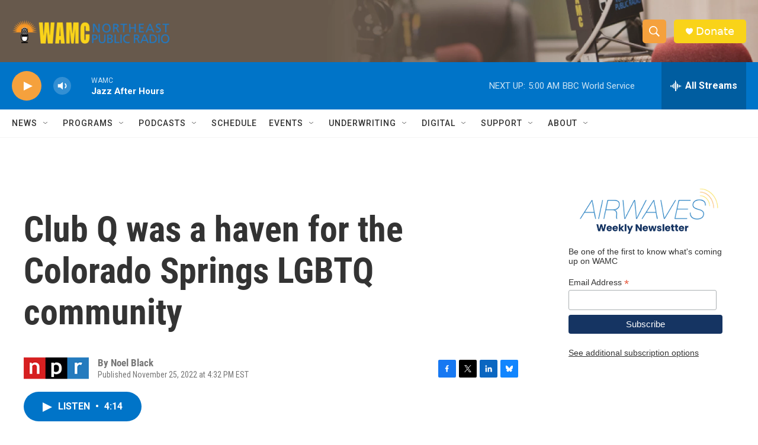

--- FILE ---
content_type: text/html; charset=utf-8
request_url: https://www.google.com/recaptcha/api2/aframe
body_size: 266
content:
<!DOCTYPE HTML><html><head><meta http-equiv="content-type" content="text/html; charset=UTF-8"></head><body><script nonce="L_jl2vbrtfE5wWSSIaRu4w">/** Anti-fraud and anti-abuse applications only. See google.com/recaptcha */ try{var clients={'sodar':'https://pagead2.googlesyndication.com/pagead/sodar?'};window.addEventListener("message",function(a){try{if(a.source===window.parent){var b=JSON.parse(a.data);var c=clients[b['id']];if(c){var d=document.createElement('img');d.src=c+b['params']+'&rc='+(localStorage.getItem("rc::a")?sessionStorage.getItem("rc::b"):"");window.document.body.appendChild(d);sessionStorage.setItem("rc::e",parseInt(sessionStorage.getItem("rc::e")||0)+1);localStorage.setItem("rc::h",'1762678570075');}}}catch(b){}});window.parent.postMessage("_grecaptcha_ready", "*");}catch(b){}</script></body></html>